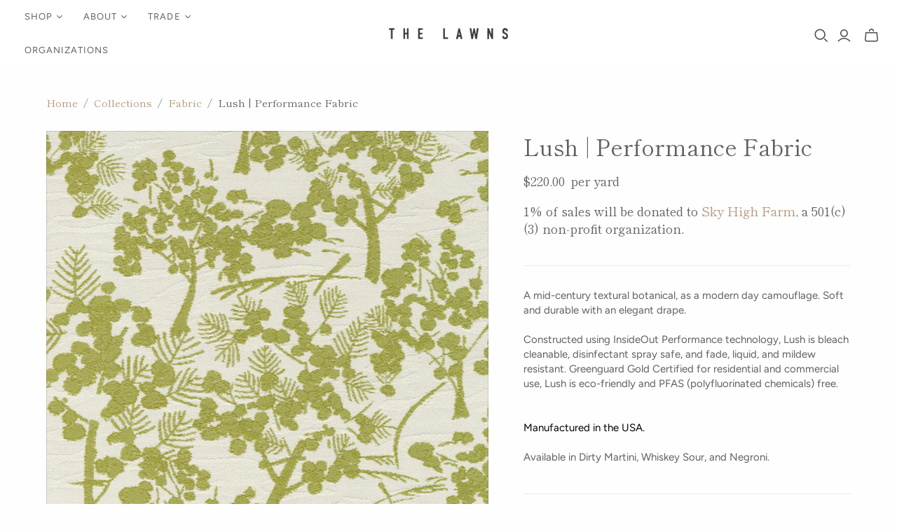

--- FILE ---
content_type: text/css
request_url: https://thelawnsco.com/cdn/shop/t/33/assets/custom.css?v=74743746392410255901740935394
body_size: -260
content:
.threefour-picture-block-heading{font-size:42px!important}@media screen and (min-width: 700px){.picture-block-right .threequarters.picture-block-image,.picture-block-left .threequarters.picture-block-image{width:90%}}.split-image-section .picture-block-image.half{width:100%!important}.split-image.call-to-action-container{position:absolute;bottom:48px;left:36px}.split-image.call-to-action-container h3{margin-bottom:24px;color:#fff}.split-image.call-to-action-container .call-to-action{padding:10px 18px;font-size:13px;line-height:1.8;letter-spacing:.08em;height:46px;display:block;color:#fff;text-align:center;text-transform:uppercase;cursor:pointer;background-color:#b69578;border:1px solid #b69578;border-radius:0;transition:.15s cubic-bezier(.4,0,.2,1) background-color,.15s cubic-bezier(.4,0,.2,1) border-color}.split-image.call-to-action-container .call-to-action:hover{color:#fff;background-color:#ae8968;border-color:#ae8968}.product-details-table{border-collapse:collapse;border-spacing:0}.product-details-table tr{width:fit-content}table.product-details-table,table.product-details-table td{border:none;padding:0}table.product-details-table td:nth-child(2){padding-bottom:16px;text-wrap:wrap;white-space:pre-wrap}.order-sample-button{width:100%;color:#b69578;background-color:#fff}.order-sample-button:hover{background-color:#f9f9f9;color:#b69578}.product__price .money--last{margin-right:8px}#customer-login{margin:auto}.home-section{margin-bottom:60px}.video-section__video video{height:100%}
/*# sourceMappingURL=/cdn/shop/t/33/assets/custom.css.map?v=74743746392410255901740935394 */
